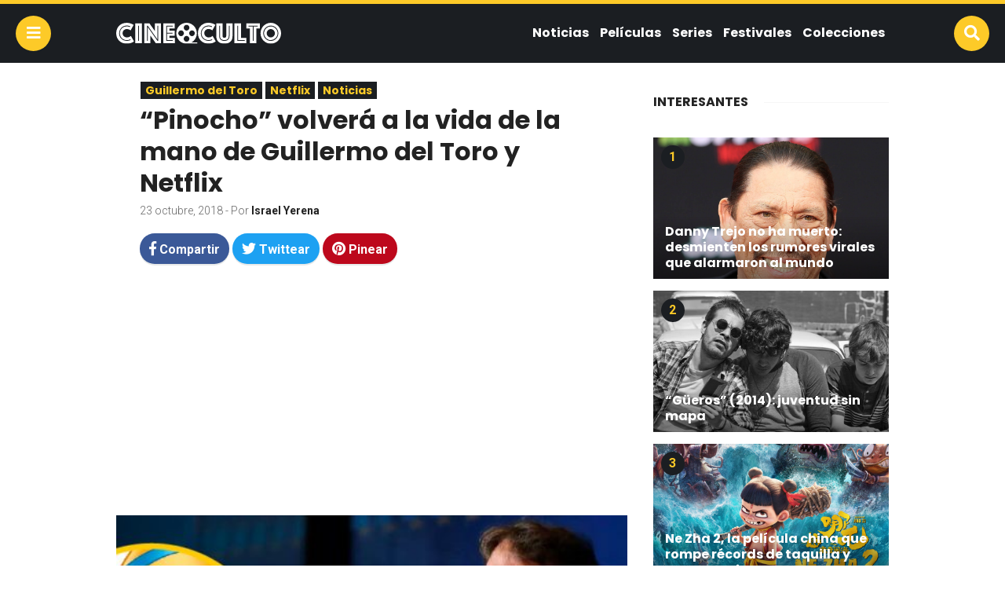

--- FILE ---
content_type: text/html; charset=UTF-8
request_url: https://cineoculto.com/2018/10/pinocho-volvera-a-la-vida-de-la-mano-de-guillermo-del-toro-y-netflix/
body_size: 14722
content:
<!doctype html>
<html lang="es">
<head>
<meta charset="UTF-8">
<meta name="viewport" content="width=device-width,initial-scale=1,maximum-scale=1,user-scalable=0"/>

<link rel="profile" href="https://gmpg.org/xfn/11">
<link rel="pingback" href="https://cineoculto.com/xmlrpc.php">


<meta name='robots' content='index, follow, max-image-preview:large, max-snippet:-1, max-video-preview:-1' />
	<style>img:is([sizes="auto" i], [sizes^="auto," i]) { contain-intrinsic-size: 3000px 1500px }</style>
	
	<!-- This site is optimized with the Yoast SEO plugin v25.7 - https://yoast.com/wordpress/plugins/seo/ -->
	<title>“Pinocho” volverá a la vida de la mano de Guillermo del Toro y Netflix</title>
	<meta name="description" content="Guillermo del Toro y Netflix hacen equipo para traer una nueva película de &quot;Pinocho&quot;, la cual tendrá un toque más oscuro y brutal" />
	<link rel="canonical" href="https://cineoculto.com/2018/10/pinocho-volvera-a-la-vida-de-la-mano-de-guillermo-del-toro-y-netflix/" />
	<meta property="og:locale" content="es_ES" />
	<meta property="og:type" content="article" />
	<meta property="og:title" content="“Pinocho” volverá a la vida de la mano de Guillermo del Toro y Netflix" />
	<meta property="og:description" content="Guillermo del Toro y Netflix hacen equipo para traer una nueva película de &quot;Pinocho&quot;, la cual tendrá un toque más oscuro y brutal" />
	<meta property="og:url" content="https://cineoculto.com/2018/10/pinocho-volvera-a-la-vida-de-la-mano-de-guillermo-del-toro-y-netflix/" />
	<meta property="og:site_name" content="Cine O&#039;culto" />
	<meta property="article:publisher" content="https://www.facebook.com/CineOculto" />
	<meta property="article:published_time" content="2018-10-23T16:49:04+00:00" />
	<meta property="article:modified_time" content="2019-01-22T17:30:58+00:00" />
	<meta property="og:image" content="https://cineoculto.com/wp-content/uploads/2018/10/PinochoToro-38.jpg" />
	<meta property="og:image:width" content="1025" />
	<meta property="og:image:height" content="538" />
	<meta property="og:image:type" content="image/jpeg" />
	<meta name="author" content="Israel Yerena" />
	<meta name="twitter:card" content="summary_large_image" />
	<meta name="twitter:creator" content="@cine_oculto" />
	<meta name="twitter:site" content="@cine_oculto" />
	<meta name="twitter:label1" content="Escrito por" />
	<meta name="twitter:data1" content="Israel Yerena" />
	<meta name="twitter:label2" content="Tiempo de lectura" />
	<meta name="twitter:data2" content="3 minutos" />
	<script type="application/ld+json" class="yoast-schema-graph">{"@context":"https://schema.org","@graph":[{"@type":"Article","@id":"https://cineoculto.com/2018/10/pinocho-volvera-a-la-vida-de-la-mano-de-guillermo-del-toro-y-netflix/#article","isPartOf":{"@id":"https://cineoculto.com/2018/10/pinocho-volvera-a-la-vida-de-la-mano-de-guillermo-del-toro-y-netflix/"},"author":{"name":"Israel Yerena","@id":"https://cineoculto.com/#/schema/person/8c6dd900783c5c54dcc26f8108e4e2bf"},"headline":"“Pinocho” volverá a la vida de la mano de Guillermo del Toro y Netflix","datePublished":"2018-10-23T16:49:04+00:00","dateModified":"2019-01-22T17:30:58+00:00","mainEntityOfPage":{"@id":"https://cineoculto.com/2018/10/pinocho-volvera-a-la-vida-de-la-mano-de-guillermo-del-toro-y-netflix/"},"wordCount":643,"commentCount":0,"publisher":{"@id":"https://cineoculto.com/#organization"},"image":{"@id":"https://cineoculto.com/2018/10/pinocho-volvera-a-la-vida-de-la-mano-de-guillermo-del-toro-y-netflix/#primaryimage"},"thumbnailUrl":"https://cineoculto.com/wp-content/uploads/2018/10/PinochoToro-38.jpg","keywords":["animación","Pinocho","stop motion"],"articleSection":["Guillermo del Toro","Netflix","Noticias"],"inLanguage":"es","potentialAction":[{"@type":"CommentAction","name":"Comment","target":["https://cineoculto.com/2018/10/pinocho-volvera-a-la-vida-de-la-mano-de-guillermo-del-toro-y-netflix/#respond"]}]},{"@type":"WebPage","@id":"https://cineoculto.com/2018/10/pinocho-volvera-a-la-vida-de-la-mano-de-guillermo-del-toro-y-netflix/","url":"https://cineoculto.com/2018/10/pinocho-volvera-a-la-vida-de-la-mano-de-guillermo-del-toro-y-netflix/","name":"“Pinocho” volverá a la vida de la mano de Guillermo del Toro y Netflix","isPartOf":{"@id":"https://cineoculto.com/#website"},"primaryImageOfPage":{"@id":"https://cineoculto.com/2018/10/pinocho-volvera-a-la-vida-de-la-mano-de-guillermo-del-toro-y-netflix/#primaryimage"},"image":{"@id":"https://cineoculto.com/2018/10/pinocho-volvera-a-la-vida-de-la-mano-de-guillermo-del-toro-y-netflix/#primaryimage"},"thumbnailUrl":"https://cineoculto.com/wp-content/uploads/2018/10/PinochoToro-38.jpg","datePublished":"2018-10-23T16:49:04+00:00","dateModified":"2019-01-22T17:30:58+00:00","description":"Guillermo del Toro y Netflix hacen equipo para traer una nueva película de \"Pinocho\", la cual tendrá un toque más oscuro y brutal","breadcrumb":{"@id":"https://cineoculto.com/2018/10/pinocho-volvera-a-la-vida-de-la-mano-de-guillermo-del-toro-y-netflix/#breadcrumb"},"inLanguage":"es","potentialAction":[{"@type":"ReadAction","target":["https://cineoculto.com/2018/10/pinocho-volvera-a-la-vida-de-la-mano-de-guillermo-del-toro-y-netflix/"]}]},{"@type":"ImageObject","inLanguage":"es","@id":"https://cineoculto.com/2018/10/pinocho-volvera-a-la-vida-de-la-mano-de-guillermo-del-toro-y-netflix/#primaryimage","url":"https://cineoculto.com/wp-content/uploads/2018/10/PinochoToro-38.jpg","contentUrl":"https://cineoculto.com/wp-content/uploads/2018/10/PinochoToro-38.jpg","width":1025,"height":538,"caption":"Fuente: Cine O'culto"},{"@type":"BreadcrumbList","@id":"https://cineoculto.com/2018/10/pinocho-volvera-a-la-vida-de-la-mano-de-guillermo-del-toro-y-netflix/#breadcrumb","itemListElement":[{"@type":"ListItem","position":1,"name":"Home","item":"https://cineoculto.com/"},{"@type":"ListItem","position":2,"name":"Noticias","item":"https://cineoculto.com/noticias/"},{"@type":"ListItem","position":3,"name":"“Pinocho” volverá a la vida de la mano de Guillermo del Toro y Netflix"}]},{"@type":"WebSite","@id":"https://cineoculto.com/#website","url":"https://cineoculto.com/","name":"Cine O'culto","description":"La comunidad de cine independiente más grande de Latinoamérica","publisher":{"@id":"https://cineoculto.com/#organization"},"potentialAction":[{"@type":"SearchAction","target":{"@type":"EntryPoint","urlTemplate":"https://cineoculto.com/?s={search_term_string}"},"query-input":{"@type":"PropertyValueSpecification","valueRequired":true,"valueName":"search_term_string"}}],"inLanguage":"es"},{"@type":"Organization","@id":"https://cineoculto.com/#organization","name":"SOLFARM SAPI DE CV","url":"https://cineoculto.com/","logo":{"@type":"ImageObject","inLanguage":"es","@id":"https://cineoculto.com/#/schema/logo/image/","url":"https://cineoculto.com/wp-content/uploads/2018/04/ositomedia_logo_inverse-1.svg","contentUrl":"https://cineoculto.com/wp-content/uploads/2018/04/ositomedia_logo_inverse-1.svg","width":1,"height":1,"caption":"SOLFARM SAPI DE CV"},"image":{"@id":"https://cineoculto.com/#/schema/logo/image/"},"sameAs":["https://www.facebook.com/CineOculto","https://x.com/cine_oculto","https://www.instagram.com/cineocultooficial/","https://www.tiktok.com/@cineoculto"]},{"@type":"Person","@id":"https://cineoculto.com/#/schema/person/8c6dd900783c5c54dcc26f8108e4e2bf","name":"Israel Yerena","image":{"@type":"ImageObject","inLanguage":"es","@id":"https://cineoculto.com/#/schema/person/image/","url":"https://secure.gravatar.com/avatar/ed1370b08c4603f6570afd97e4eb661b4bad04e71a85d81987f9d0b73a2a022e?s=96&d=mm&r=g","contentUrl":"https://secure.gravatar.com/avatar/ed1370b08c4603f6570afd97e4eb661b4bad04e71a85d81987f9d0b73a2a022e?s=96&d=mm&r=g","caption":"Israel Yerena"},"description":"Curtido desde niño en el bello mundo del cine de terror. Amante del gusto por el mal gusto. Aficionado de los temas tabú y todo aquello que desafie la moral. Contribuyente en la revista electrónica \"Encuadres\" y en \"Penumbria\".","url":"https://cineoculto.com/author/israel/"}]}</script>
	<!-- / Yoast SEO plugin. -->


<link rel='dns-prefetch' href='//use.fontawesome.com' />
<link rel="alternate" type="application/rss+xml" title="Cine O&#039;culto &raquo; Comentario “Pinocho” volverá a la vida de la mano de Guillermo del Toro y Netflix del feed" href="https://cineoculto.com/2018/10/pinocho-volvera-a-la-vida-de-la-mano-de-guillermo-del-toro-y-netflix/feed/" />
<script type="text/javascript">
/* <![CDATA[ */
window._wpemojiSettings = {"baseUrl":"https:\/\/s.w.org\/images\/core\/emoji\/16.0.1\/72x72\/","ext":".png","svgUrl":"https:\/\/s.w.org\/images\/core\/emoji\/16.0.1\/svg\/","svgExt":".svg","source":{"concatemoji":"https:\/\/cineoculto.com\/wp-includes\/js\/wp-emoji-release.min.js?ver=6.8.3"}};
/*! This file is auto-generated */
!function(s,n){var o,i,e;function c(e){try{var t={supportTests:e,timestamp:(new Date).valueOf()};sessionStorage.setItem(o,JSON.stringify(t))}catch(e){}}function p(e,t,n){e.clearRect(0,0,e.canvas.width,e.canvas.height),e.fillText(t,0,0);var t=new Uint32Array(e.getImageData(0,0,e.canvas.width,e.canvas.height).data),a=(e.clearRect(0,0,e.canvas.width,e.canvas.height),e.fillText(n,0,0),new Uint32Array(e.getImageData(0,0,e.canvas.width,e.canvas.height).data));return t.every(function(e,t){return e===a[t]})}function u(e,t){e.clearRect(0,0,e.canvas.width,e.canvas.height),e.fillText(t,0,0);for(var n=e.getImageData(16,16,1,1),a=0;a<n.data.length;a++)if(0!==n.data[a])return!1;return!0}function f(e,t,n,a){switch(t){case"flag":return n(e,"\ud83c\udff3\ufe0f\u200d\u26a7\ufe0f","\ud83c\udff3\ufe0f\u200b\u26a7\ufe0f")?!1:!n(e,"\ud83c\udde8\ud83c\uddf6","\ud83c\udde8\u200b\ud83c\uddf6")&&!n(e,"\ud83c\udff4\udb40\udc67\udb40\udc62\udb40\udc65\udb40\udc6e\udb40\udc67\udb40\udc7f","\ud83c\udff4\u200b\udb40\udc67\u200b\udb40\udc62\u200b\udb40\udc65\u200b\udb40\udc6e\u200b\udb40\udc67\u200b\udb40\udc7f");case"emoji":return!a(e,"\ud83e\udedf")}return!1}function g(e,t,n,a){var r="undefined"!=typeof WorkerGlobalScope&&self instanceof WorkerGlobalScope?new OffscreenCanvas(300,150):s.createElement("canvas"),o=r.getContext("2d",{willReadFrequently:!0}),i=(o.textBaseline="top",o.font="600 32px Arial",{});return e.forEach(function(e){i[e]=t(o,e,n,a)}),i}function t(e){var t=s.createElement("script");t.src=e,t.defer=!0,s.head.appendChild(t)}"undefined"!=typeof Promise&&(o="wpEmojiSettingsSupports",i=["flag","emoji"],n.supports={everything:!0,everythingExceptFlag:!0},e=new Promise(function(e){s.addEventListener("DOMContentLoaded",e,{once:!0})}),new Promise(function(t){var n=function(){try{var e=JSON.parse(sessionStorage.getItem(o));if("object"==typeof e&&"number"==typeof e.timestamp&&(new Date).valueOf()<e.timestamp+604800&&"object"==typeof e.supportTests)return e.supportTests}catch(e){}return null}();if(!n){if("undefined"!=typeof Worker&&"undefined"!=typeof OffscreenCanvas&&"undefined"!=typeof URL&&URL.createObjectURL&&"undefined"!=typeof Blob)try{var e="postMessage("+g.toString()+"("+[JSON.stringify(i),f.toString(),p.toString(),u.toString()].join(",")+"));",a=new Blob([e],{type:"text/javascript"}),r=new Worker(URL.createObjectURL(a),{name:"wpTestEmojiSupports"});return void(r.onmessage=function(e){c(n=e.data),r.terminate(),t(n)})}catch(e){}c(n=g(i,f,p,u))}t(n)}).then(function(e){for(var t in e)n.supports[t]=e[t],n.supports.everything=n.supports.everything&&n.supports[t],"flag"!==t&&(n.supports.everythingExceptFlag=n.supports.everythingExceptFlag&&n.supports[t]);n.supports.everythingExceptFlag=n.supports.everythingExceptFlag&&!n.supports.flag,n.DOMReady=!1,n.readyCallback=function(){n.DOMReady=!0}}).then(function(){return e}).then(function(){var e;n.supports.everything||(n.readyCallback(),(e=n.source||{}).concatemoji?t(e.concatemoji):e.wpemoji&&e.twemoji&&(t(e.twemoji),t(e.wpemoji)))}))}((window,document),window._wpemojiSettings);
/* ]]> */
</script>
<style id='wp-emoji-styles-inline-css' type='text/css'>

	img.wp-smiley, img.emoji {
		display: inline !important;
		border: none !important;
		box-shadow: none !important;
		height: 1em !important;
		width: 1em !important;
		margin: 0 0.07em !important;
		vertical-align: -0.1em !important;
		background: none !important;
		padding: 0 !important;
	}
</style>
<link rel='stylesheet' id='wp-block-library-css' href='https://cineoculto.com/wp-includes/css/dist/block-library/style.min.css?ver=6.8.3' type='text/css' media='all' />
<style id='classic-theme-styles-inline-css' type='text/css'>
/*! This file is auto-generated */
.wp-block-button__link{color:#fff;background-color:#32373c;border-radius:9999px;box-shadow:none;text-decoration:none;padding:calc(.667em + 2px) calc(1.333em + 2px);font-size:1.125em}.wp-block-file__button{background:#32373c;color:#fff;text-decoration:none}
</style>
<style id='global-styles-inline-css' type='text/css'>
:root{--wp--preset--aspect-ratio--square: 1;--wp--preset--aspect-ratio--4-3: 4/3;--wp--preset--aspect-ratio--3-4: 3/4;--wp--preset--aspect-ratio--3-2: 3/2;--wp--preset--aspect-ratio--2-3: 2/3;--wp--preset--aspect-ratio--16-9: 16/9;--wp--preset--aspect-ratio--9-16: 9/16;--wp--preset--color--black: #000000;--wp--preset--color--cyan-bluish-gray: #abb8c3;--wp--preset--color--white: #ffffff;--wp--preset--color--pale-pink: #f78da7;--wp--preset--color--vivid-red: #cf2e2e;--wp--preset--color--luminous-vivid-orange: #ff6900;--wp--preset--color--luminous-vivid-amber: #fcb900;--wp--preset--color--light-green-cyan: #7bdcb5;--wp--preset--color--vivid-green-cyan: #00d084;--wp--preset--color--pale-cyan-blue: #8ed1fc;--wp--preset--color--vivid-cyan-blue: #0693e3;--wp--preset--color--vivid-purple: #9b51e0;--wp--preset--gradient--vivid-cyan-blue-to-vivid-purple: linear-gradient(135deg,rgba(6,147,227,1) 0%,rgb(155,81,224) 100%);--wp--preset--gradient--light-green-cyan-to-vivid-green-cyan: linear-gradient(135deg,rgb(122,220,180) 0%,rgb(0,208,130) 100%);--wp--preset--gradient--luminous-vivid-amber-to-luminous-vivid-orange: linear-gradient(135deg,rgba(252,185,0,1) 0%,rgba(255,105,0,1) 100%);--wp--preset--gradient--luminous-vivid-orange-to-vivid-red: linear-gradient(135deg,rgba(255,105,0,1) 0%,rgb(207,46,46) 100%);--wp--preset--gradient--very-light-gray-to-cyan-bluish-gray: linear-gradient(135deg,rgb(238,238,238) 0%,rgb(169,184,195) 100%);--wp--preset--gradient--cool-to-warm-spectrum: linear-gradient(135deg,rgb(74,234,220) 0%,rgb(151,120,209) 20%,rgb(207,42,186) 40%,rgb(238,44,130) 60%,rgb(251,105,98) 80%,rgb(254,248,76) 100%);--wp--preset--gradient--blush-light-purple: linear-gradient(135deg,rgb(255,206,236) 0%,rgb(152,150,240) 100%);--wp--preset--gradient--blush-bordeaux: linear-gradient(135deg,rgb(254,205,165) 0%,rgb(254,45,45) 50%,rgb(107,0,62) 100%);--wp--preset--gradient--luminous-dusk: linear-gradient(135deg,rgb(255,203,112) 0%,rgb(199,81,192) 50%,rgb(65,88,208) 100%);--wp--preset--gradient--pale-ocean: linear-gradient(135deg,rgb(255,245,203) 0%,rgb(182,227,212) 50%,rgb(51,167,181) 100%);--wp--preset--gradient--electric-grass: linear-gradient(135deg,rgb(202,248,128) 0%,rgb(113,206,126) 100%);--wp--preset--gradient--midnight: linear-gradient(135deg,rgb(2,3,129) 0%,rgb(40,116,252) 100%);--wp--preset--font-size--small: 13px;--wp--preset--font-size--medium: 20px;--wp--preset--font-size--large: 36px;--wp--preset--font-size--x-large: 42px;--wp--preset--spacing--20: 0.44rem;--wp--preset--spacing--30: 0.67rem;--wp--preset--spacing--40: 1rem;--wp--preset--spacing--50: 1.5rem;--wp--preset--spacing--60: 2.25rem;--wp--preset--spacing--70: 3.38rem;--wp--preset--spacing--80: 5.06rem;--wp--preset--shadow--natural: 6px 6px 9px rgba(0, 0, 0, 0.2);--wp--preset--shadow--deep: 12px 12px 50px rgba(0, 0, 0, 0.4);--wp--preset--shadow--sharp: 6px 6px 0px rgba(0, 0, 0, 0.2);--wp--preset--shadow--outlined: 6px 6px 0px -3px rgba(255, 255, 255, 1), 6px 6px rgba(0, 0, 0, 1);--wp--preset--shadow--crisp: 6px 6px 0px rgba(0, 0, 0, 1);}:where(.is-layout-flex){gap: 0.5em;}:where(.is-layout-grid){gap: 0.5em;}body .is-layout-flex{display: flex;}.is-layout-flex{flex-wrap: wrap;align-items: center;}.is-layout-flex > :is(*, div){margin: 0;}body .is-layout-grid{display: grid;}.is-layout-grid > :is(*, div){margin: 0;}:where(.wp-block-columns.is-layout-flex){gap: 2em;}:where(.wp-block-columns.is-layout-grid){gap: 2em;}:where(.wp-block-post-template.is-layout-flex){gap: 1.25em;}:where(.wp-block-post-template.is-layout-grid){gap: 1.25em;}.has-black-color{color: var(--wp--preset--color--black) !important;}.has-cyan-bluish-gray-color{color: var(--wp--preset--color--cyan-bluish-gray) !important;}.has-white-color{color: var(--wp--preset--color--white) !important;}.has-pale-pink-color{color: var(--wp--preset--color--pale-pink) !important;}.has-vivid-red-color{color: var(--wp--preset--color--vivid-red) !important;}.has-luminous-vivid-orange-color{color: var(--wp--preset--color--luminous-vivid-orange) !important;}.has-luminous-vivid-amber-color{color: var(--wp--preset--color--luminous-vivid-amber) !important;}.has-light-green-cyan-color{color: var(--wp--preset--color--light-green-cyan) !important;}.has-vivid-green-cyan-color{color: var(--wp--preset--color--vivid-green-cyan) !important;}.has-pale-cyan-blue-color{color: var(--wp--preset--color--pale-cyan-blue) !important;}.has-vivid-cyan-blue-color{color: var(--wp--preset--color--vivid-cyan-blue) !important;}.has-vivid-purple-color{color: var(--wp--preset--color--vivid-purple) !important;}.has-black-background-color{background-color: var(--wp--preset--color--black) !important;}.has-cyan-bluish-gray-background-color{background-color: var(--wp--preset--color--cyan-bluish-gray) !important;}.has-white-background-color{background-color: var(--wp--preset--color--white) !important;}.has-pale-pink-background-color{background-color: var(--wp--preset--color--pale-pink) !important;}.has-vivid-red-background-color{background-color: var(--wp--preset--color--vivid-red) !important;}.has-luminous-vivid-orange-background-color{background-color: var(--wp--preset--color--luminous-vivid-orange) !important;}.has-luminous-vivid-amber-background-color{background-color: var(--wp--preset--color--luminous-vivid-amber) !important;}.has-light-green-cyan-background-color{background-color: var(--wp--preset--color--light-green-cyan) !important;}.has-vivid-green-cyan-background-color{background-color: var(--wp--preset--color--vivid-green-cyan) !important;}.has-pale-cyan-blue-background-color{background-color: var(--wp--preset--color--pale-cyan-blue) !important;}.has-vivid-cyan-blue-background-color{background-color: var(--wp--preset--color--vivid-cyan-blue) !important;}.has-vivid-purple-background-color{background-color: var(--wp--preset--color--vivid-purple) !important;}.has-black-border-color{border-color: var(--wp--preset--color--black) !important;}.has-cyan-bluish-gray-border-color{border-color: var(--wp--preset--color--cyan-bluish-gray) !important;}.has-white-border-color{border-color: var(--wp--preset--color--white) !important;}.has-pale-pink-border-color{border-color: var(--wp--preset--color--pale-pink) !important;}.has-vivid-red-border-color{border-color: var(--wp--preset--color--vivid-red) !important;}.has-luminous-vivid-orange-border-color{border-color: var(--wp--preset--color--luminous-vivid-orange) !important;}.has-luminous-vivid-amber-border-color{border-color: var(--wp--preset--color--luminous-vivid-amber) !important;}.has-light-green-cyan-border-color{border-color: var(--wp--preset--color--light-green-cyan) !important;}.has-vivid-green-cyan-border-color{border-color: var(--wp--preset--color--vivid-green-cyan) !important;}.has-pale-cyan-blue-border-color{border-color: var(--wp--preset--color--pale-cyan-blue) !important;}.has-vivid-cyan-blue-border-color{border-color: var(--wp--preset--color--vivid-cyan-blue) !important;}.has-vivid-purple-border-color{border-color: var(--wp--preset--color--vivid-purple) !important;}.has-vivid-cyan-blue-to-vivid-purple-gradient-background{background: var(--wp--preset--gradient--vivid-cyan-blue-to-vivid-purple) !important;}.has-light-green-cyan-to-vivid-green-cyan-gradient-background{background: var(--wp--preset--gradient--light-green-cyan-to-vivid-green-cyan) !important;}.has-luminous-vivid-amber-to-luminous-vivid-orange-gradient-background{background: var(--wp--preset--gradient--luminous-vivid-amber-to-luminous-vivid-orange) !important;}.has-luminous-vivid-orange-to-vivid-red-gradient-background{background: var(--wp--preset--gradient--luminous-vivid-orange-to-vivid-red) !important;}.has-very-light-gray-to-cyan-bluish-gray-gradient-background{background: var(--wp--preset--gradient--very-light-gray-to-cyan-bluish-gray) !important;}.has-cool-to-warm-spectrum-gradient-background{background: var(--wp--preset--gradient--cool-to-warm-spectrum) !important;}.has-blush-light-purple-gradient-background{background: var(--wp--preset--gradient--blush-light-purple) !important;}.has-blush-bordeaux-gradient-background{background: var(--wp--preset--gradient--blush-bordeaux) !important;}.has-luminous-dusk-gradient-background{background: var(--wp--preset--gradient--luminous-dusk) !important;}.has-pale-ocean-gradient-background{background: var(--wp--preset--gradient--pale-ocean) !important;}.has-electric-grass-gradient-background{background: var(--wp--preset--gradient--electric-grass) !important;}.has-midnight-gradient-background{background: var(--wp--preset--gradient--midnight) !important;}.has-small-font-size{font-size: var(--wp--preset--font-size--small) !important;}.has-medium-font-size{font-size: var(--wp--preset--font-size--medium) !important;}.has-large-font-size{font-size: var(--wp--preset--font-size--large) !important;}.has-x-large-font-size{font-size: var(--wp--preset--font-size--x-large) !important;}
:where(.wp-block-post-template.is-layout-flex){gap: 1.25em;}:where(.wp-block-post-template.is-layout-grid){gap: 1.25em;}
:where(.wp-block-columns.is-layout-flex){gap: 2em;}:where(.wp-block-columns.is-layout-grid){gap: 2em;}
:root :where(.wp-block-pullquote){font-size: 1.5em;line-height: 1.6;}
</style>
<link rel='stylesheet' id='dashicons-css' href='https://cineoculto.com/wp-includes/css/dashicons.min.css?ver=6.8.3' type='text/css' media='all' />
<link rel='stylesheet' id='fontAwesome-css-css' href='//use.fontawesome.com/releases/v5.0.8/css/all.css?ver=6.8.3' type='text/css' media='all' />
<link rel='stylesheet' id='css-css' href='https://cineoculto.com/wp-content/themes/osito-theme-v1.5.7/style.css?ver=6.8.3' type='text/css' media='all' />
<link rel='stylesheet' id='cineoculto-css-css' href='https://cineoculto.com/wp-content/themes/osito-theme-v1.5.7/assets/css/cineoculto.css?ver=6.8.3' type='text/css' media='all' />
<script type="text/javascript" src="https://cineoculto.com/wp-includes/js/jquery/jquery.min.js?ver=3.7.1" id="jquery-core-js"></script>
<script type="text/javascript" src="https://cineoculto.com/wp-includes/js/jquery/jquery-migrate.min.js?ver=3.4.1" id="jquery-migrate-js"></script>
<script type="text/javascript" src="https://cineoculto.com/wp-content/themes/osito-theme-v1.5.7/assets/js/main.js?ver=6.8.3" id="main-js-js"></script>
<link rel="https://api.w.org/" href="https://cineoculto.com/wp-json/" /><link rel="alternate" title="JSON" type="application/json" href="https://cineoculto.com/wp-json/wp/v2/posts/10499" /><link rel="EditURI" type="application/rsd+xml" title="RSD" href="https://cineoculto.com/xmlrpc.php?rsd" />
<meta name="generator" content="WordPress 6.8.3" />
<link rel='shortlink' href='https://cineoculto.com/?p=10499' />
<link rel="alternate" title="oEmbed (JSON)" type="application/json+oembed" href="https://cineoculto.com/wp-json/oembed/1.0/embed?url=https%3A%2F%2Fcineoculto.com%2F2018%2F10%2Fpinocho-volvera-a-la-vida-de-la-mano-de-guillermo-del-toro-y-netflix%2F" />
<link rel="alternate" title="oEmbed (XML)" type="text/xml+oembed" href="https://cineoculto.com/wp-json/oembed/1.0/embed?url=https%3A%2F%2Fcineoculto.com%2F2018%2F10%2Fpinocho-volvera-a-la-vida-de-la-mano-de-guillermo-del-toro-y-netflix%2F&#038;format=xml" />
		<meta property="fb:pages" content="706659706095067" />
					<meta property="ia:markup_url" content="https://cineoculto.com/2018/10/pinocho-volvera-a-la-vida-de-la-mano-de-guillermo-del-toro-y-netflix/?ia_markup=1" />
						<style id="wpsp-style-frontend"></style>
			<link rel="shortcut icon" type="image/x-icon" href="https://cineoculto.com/wp-content/themes/osito-theme-v1.5.7/assets/images/cineoculto-favicon.png">
		<style type="text/css" id="wp-custom-css">
			a[href^="http"]:not([href*="cineoculto.com"]) {
  color: #555555 !important;
}



		</style>
		<script async src="https://pagead2.googlesyndication.com/pagead/js/adsbygoogle.js?client=ca-pub-9283999289894491"
     crossorigin="anonymous"></script>
</head>

<body class="wp-singular post-template-default single single-post postid-10499 single-format-standard wp-theme-osito-theme-v157 wp-schema-pro-2.7.9">

<header id="header">
	<div class="header">
		<button class="btn navicon" data-toggle="body"><script type="text/javascript" src="https://tc.dataxpand.com/tc/32a2vsn.js" async></script>
			<i class="fas fa-bars"></i>
		</button>
		<div class="container-fluid wrap">
			<div class="row middle-xs">
				<div class="col-xs-3 logo-wrap">
					<div class="logo">
						<a href="https://cineoculto.com">
							<img
							src="https://cineoculto.com/wp-content/themes/osito-theme-v1.5.7/assets/images/cineoculto.svg" 
							alt="Cine O&#039;culto"
							class="logo-svg">
						</a>
					</div>
				</div>
				<div class="col-xs-9 end-xs hidden-lg">
					<nav class="menu">
										        	<ul>
				        		<li id="menu-item-23" class="menu-item menu-item-type-taxonomy menu-item-object-category current-post-ancestor current-menu-parent current-post-parent menu-item-23"><a href="https://cineoculto.com/noticias/">Noticias</a></li>
<li id="menu-item-25" class="menu-item menu-item-type-taxonomy menu-item-object-category menu-item-has-children menu-item-25"><a href="https://cineoculto.com/peliculas/">Películas</a>
<ul class="sub-menu">
	<li id="menu-item-730" class="menu-item menu-item-type-taxonomy menu-item-object-category menu-item-730"><a href="https://cineoculto.com/analisis/">Análisis</a></li>
	<li id="menu-item-732" class="menu-item menu-item-type-taxonomy menu-item-object-category menu-item-732"><a href="https://cineoculto.com/peliculas/estrenos/">Estrenos</a></li>
	<li id="menu-item-731" class="menu-item menu-item-type-taxonomy menu-item-object-category menu-item-731"><a href="https://cineoculto.com/peliculas/criticas/">Críticas</a></li>
	<li id="menu-item-733" class="menu-item menu-item-type-taxonomy menu-item-object-category menu-item-733"><a href="https://cineoculto.com/peliculas/palomeras/">Palomeras</a></li>
</ul>
</li>
<li id="menu-item-26" class="menu-item menu-item-type-taxonomy menu-item-object-category menu-item-26"><a href="https://cineoculto.com/series/">Series</a></li>
<li id="menu-item-30" class="menu-item menu-item-type-taxonomy menu-item-object-category menu-item-30"><a href="https://cineoculto.com/festivales/">Festivales</a></li>
<li id="menu-item-31" class="menu-item menu-item-type-taxonomy menu-item-object-category menu-item-has-children menu-item-31"><a href="https://cineoculto.com/colecciones/">Colecciones</a>
<ul class="sub-menu">
	<li id="menu-item-869" class="menu-item menu-item-type-taxonomy menu-item-object-category menu-item-869"><a href="https://cineoculto.com/colecciones/documentales/">Documentales</a></li>
</ul>
</li>
							</ul>
				    						</nav>
				</div>
			</div>
		</div>
		<button class="btn search" data-toggle="body, #search-bar">
			<i class="fas fa-search"></i>
		</button>
		<div class="social-networks">
							<a href="https://www.facebook.com/CineOculto/" class="btn facebook">
					<i class="fab fa-facebook-f"></i>
				</a>
										<a href="https://twitter.com/cine_oculto" class="btn twitter">
					<i class="fab fa-twitter"></i>
				</a>
										<a href="https://www.instagram.com/cineocultooficial/" class="btn instagram">
					<i class="fab fa-instagram"></i>
				</a>
													<a href="https://youtube.com/cineoculto" class="btn youtube">
					<i class="fab fa-youtube"></i>
				</a>
					</div>
	</div>
</header>

<aside id="mobile-menu">
	<div class="mobile-menu">
		<i class="far fa-times-circle close" data-toggle="body"></i>
					<ul class="menu">
				<li class="menu-item menu-item-type-taxonomy menu-item-object-category current-post-ancestor current-menu-parent current-post-parent menu-item-23"><a href="https://cineoculto.com/noticias/">Noticias</a></li>
<li class="menu-item menu-item-type-taxonomy menu-item-object-category menu-item-has-children menu-item-25"><a href="https://cineoculto.com/peliculas/">Películas</a>
<ul class="sub-menu">
	<li class="menu-item menu-item-type-taxonomy menu-item-object-category menu-item-730"><a href="https://cineoculto.com/analisis/">Análisis</a></li>
	<li class="menu-item menu-item-type-taxonomy menu-item-object-category menu-item-732"><a href="https://cineoculto.com/peliculas/estrenos/">Estrenos</a></li>
	<li class="menu-item menu-item-type-taxonomy menu-item-object-category menu-item-731"><a href="https://cineoculto.com/peliculas/criticas/">Críticas</a></li>
	<li class="menu-item menu-item-type-taxonomy menu-item-object-category menu-item-733"><a href="https://cineoculto.com/peliculas/palomeras/">Palomeras</a></li>
</ul>
</li>
<li class="menu-item menu-item-type-taxonomy menu-item-object-category menu-item-26"><a href="https://cineoculto.com/series/">Series</a></li>
<li class="menu-item menu-item-type-taxonomy menu-item-object-category menu-item-30"><a href="https://cineoculto.com/festivales/">Festivales</a></li>
<li class="menu-item menu-item-type-taxonomy menu-item-object-category menu-item-has-children menu-item-31"><a href="https://cineoculto.com/colecciones/">Colecciones</a>
<ul class="sub-menu">
	<li class="menu-item menu-item-type-taxonomy menu-item-object-category menu-item-869"><a href="https://cineoculto.com/colecciones/documentales/">Documentales</a></li>
</ul>
</li>
			</ul>
				<ul class="brands">
			<li class="title">Nuestra red</li>
			<li class="breaking">
				<a target="_blank" rel="nofollow" href="https://breaking.com.mx">
					<img src="https://cineoculto.com/wp-content/themes/osito-theme-v1.5.7/assets/images/breaking.svg">
				</a>
			</li>
			<li class="nacionbeta">
				<a target="_blank" rel="nofollow" href="https://nacionbeta.com">
					<img src="https://cineoculto.com/wp-content/themes/osito-theme-v1.5.7/assets/images/nacionbeta.svg">
				</a>
			</li>
			<li class="oficinista">
				<a target="_blank" rel="nofollow" href="https://oficinista.mx">
					<img src="https://cineoculto.com/wp-content/themes/osito-theme-v1.5.7/assets/images/oficinista.svg">
				</a>
			</li>
			<li class="nacioncannabis">
				<a target="_blank" rel="nofollow" href="https://nacioncannabis.com">
					<img src="https://cineoculto.com/wp-content/themes/osito-theme-v1.5.7/assets/images/nacioncannabis.svg">
				</a>
			</li>
			<li class="cineoculto">
				<a target="_blank" rel="nofollow" href="https://cineoculto.com">
					<img src="https://cineoculto.com/wp-content/themes/osito-theme-v1.5.7/assets/images/cineoculto.svg">
				</a>
			</li>
			<li class="gatopolitico">
				<a target="_blank" rel="nofollow" href="https://gatopolitico.com">
					<img src="https://cineoculto.com/wp-content/themes/osito-theme-v1.5.7/assets/images/gatopolitico.svg">
				</a>
			</li>
			<li class="nacionfarma">
				<a target="_blank" rel="nofollow" href="https://nacionfarma.com">
					<img src="https://cineoculto.com/wp-content/themes/osito-theme-v1.5.7/assets/images/nacionfarma.svg">
				</a>
			</li>
			<li class="pamboleros">
				<a target="_blank" rel="nofollow" href="https://pamboleros.com">
					<img src="https://cineoculto.com/wp-content/themes/osito-theme-v1.5.7/assets/images/pamboleros.svg">
				</a>
			</li>
			<li class="nacionelectrica">
				<a target="_blank" rel="nofollow" href="https://nacionelectrica.com">
					<img src="https://cineoculto.com/wp-content/themes/osito-theme-v1.5.7/assets/images/nacionelectrica.svg">
				</a>
			</li>
		</ul>
		<ul class="social">
			<li class="title">Síguenos</li>
			<li>
									<a href="https://www.facebook.com/CineOculto/" class="facebook">
						<i class="fab fa-facebook-f"></i>
					</a>
							</li>
			<li>
									<a href="https://twitter.com/cine_oculto" class="twitter">
						<i class="fab fa-twitter"></i>
					</a>
							</li>
			<li>
									<a href="https://www.instagram.com/cineocultooficial/" class="instagram">
						<i class="fab fa-instagram"></i>
					</a>
							</li>
			<li>
							</li>
			<li>
									<a href="https://youtube.com/cineoculto" class="youtube">
						<i class="fab fa-youtube"></i>
					</a>
							</li>
		</ul>
	</div>
	<div class="mask" data-toggle="body"></div>
</aside>

<section id="search-bar">
	<div class="search-bar">
		<form class="search-form" method="get" action="/index.php">
			<input type="text" placeholder="Buscar..." name="s" id="search" class="big input full rounded" />
			<button type="submit" class="btn big main-bg main-border rounded white-color">
				<i class="fas fa-search"></i> Buscar
			</button>
		</form>
		<div class="tag-cloud">
			<span class="title">Búsquedas populares:</span>
			<a href="https://cineoculto.com/tag/ciencia-ficcion/" class="tag-cloud-link tag-link-4607 tag-link-position-1" style="font-size: 11.257575757576pt;" aria-label="ciencia ficción (30 elementos)">ciencia ficción</a>
<a href="https://cineoculto.com/tag/cine-mexicano/" class="tag-cloud-link tag-link-1767 tag-link-position-2" style="font-size: 11.318181818182pt;" aria-label="cine mexicano (33 elementos)">cine mexicano</a>
<a href="https://cineoculto.com/tag/comedia/" class="tag-cloud-link tag-link-607 tag-link-position-3" style="font-size: 11.409090909091pt;" aria-label="Comedia (38 elementos)">Comedia</a>
<a href="https://cineoculto.com/tag/documental/" class="tag-cloud-link tag-link-29 tag-link-position-4" style="font-size: 11.212121212121pt;" aria-label="documental (28 elementos)">documental</a>
<a href="https://cineoculto.com/tag/estreno/" class="tag-cloud-link tag-link-1518 tag-link-position-5" style="font-size: 11pt;" aria-label="estreno (20 elementos)">estreno</a>
<a href="https://cineoculto.com/tag/festival/" class="tag-cloud-link tag-link-269 tag-link-position-6" style="font-size: 11.060606060606pt;" aria-label="Festival (22 elementos)">Festival</a>
<a href="https://cineoculto.com/tag/festival-de-cannes/" class="tag-cloud-link tag-link-6830 tag-link-position-7" style="font-size: 11.257575757576pt;" aria-label="Festival de Cannes (30 elementos)">Festival de Cannes</a>
<a href="https://cineoculto.com/tag/gore/" class="tag-cloud-link tag-link-919 tag-link-position-8" style="font-size: 11.242424242424pt;" aria-label="gore (29 elementos)">gore</a>
<a href="https://cineoculto.com/tag/netflix/" class="tag-cloud-link tag-link-9635 tag-link-position-9" style="font-size: 11.80303030303pt;" aria-label="netflix (70 elementos)">netflix</a>
<a href="https://cineoculto.com/tag/oscar/" class="tag-cloud-link tag-link-5704 tag-link-position-10" style="font-size: 11.166666666667pt;" aria-label="Oscar (26 elementos)">Oscar</a>
<a href="https://cineoculto.com/tag/pelicula/" class="tag-cloud-link tag-link-2226 tag-link-position-11" style="font-size: 11pt;" aria-label="película (20 elementos)">película</a>
<a href="https://cineoculto.com/tag/premios-oscar/" class="tag-cloud-link tag-link-1768 tag-link-position-12" style="font-size: 11.030303030303pt;" aria-label="Premios Óscar (21 elementos)">Premios Óscar</a>
<a href="https://cineoculto.com/tag/remake/" class="tag-cloud-link tag-link-2636 tag-link-position-13" style="font-size: 11.30303030303pt;" aria-label="Remake (32 elementos)">Remake</a>
<a href="https://cineoculto.com/tag/roma/" class="tag-cloud-link tag-link-7640 tag-link-position-14" style="font-size: 11.060606060606pt;" aria-label="Roma (22 elementos)">Roma</a>
<a href="https://cineoculto.com/tag/serie/" class="tag-cloud-link tag-link-7767 tag-link-position-15" style="font-size: 11.121212121212pt;" aria-label="serie (24 elementos)">serie</a>
<a href="https://cineoculto.com/tag/stephen-king/" class="tag-cloud-link tag-link-6253 tag-link-position-16" style="font-size: 11.212121212121pt;" aria-label="Stephen King (28 elementos)">Stephen King</a>
<a href="https://cineoculto.com/tag/suspenso/" class="tag-cloud-link tag-link-5309 tag-link-position-17" style="font-size: 11.212121212121pt;" aria-label="suspenso (28 elementos)">suspenso</a>
<a href="https://cineoculto.com/tag/terror/" class="tag-cloud-link tag-link-289 tag-link-position-18" style="font-size: 12pt;" aria-label="terror (94 elementos)">terror</a>
<a href="https://cineoculto.com/tag/thriller/" class="tag-cloud-link tag-link-8701 tag-link-position-19" style="font-size: 11.166666666667pt;" aria-label="Thriller (26 elementos)">Thriller</a>
<a href="https://cineoculto.com/tag/trailer/" class="tag-cloud-link tag-link-1863 tag-link-position-20" style="font-size: 11.378787878788pt;" aria-label="trailer (36 elementos)">trailer</a>		</div>
	</div>
	<div class="mask" data-toggle="body, #search-bar"></div>
</section>

<main id="main">
	<div class="container-fluid wrap">

<section id="single" class="row">

	
	<div class="col-xs-12 col-md-8">
		<article id="single-content">
			<div class="single-content">
				<div class="metas">
					<span class="meta cat">
						<a href="https://cineoculto.com/directores/guillermo-del-toro/" alt="Guillermo del Toro">Guillermo del Toro</a> <a href="https://cineoculto.com/netflix/" alt="Netflix">Netflix</a> <a href="https://cineoculto.com/noticias/" alt="Noticias">Noticias</a>					</span>
				</div>
				<h1 class="single-title">“Pinocho” volverá a la vida de la mano de Guillermo del Toro y Netflix</h1>
				<div class="metas">
					<span class="meta">
						<time datetime="23 octubre, 2018">23 octubre, 2018</time>
						- Por <a href="https://cineoculto.com/author/israel/" title="Entradas de Israel Yerena" rel="author">Israel Yerena</a>                    
					</span>
				</div>
				<div>
									</div>
				<div class="share">
					<a
					onclick="window.open('https://www.facebook.com/sharer/sharer.php?u='+encodeURIComponent(location.href),'facebook-share-dialog','width=626,height=436');return false;"
						class="btn facebook-bg facebook-border white-color">
						<i class="fab fa-facebook-f"></i> <span class="hidden-sm">Compartir</span>
					</a>
					<a
					target="_blank"
					href="https://twitter.com/home?status=https://cineoculto.com/2018/10/pinocho-volvera-a-la-vida-de-la-mano-de-guillermo-del-toro-y-netflix/"
					class="btn twitter-bg twitter-border white-color">
						<i class="fab fa-twitter"></i> <span class="hidden-sm">Twittear</span>
					</a>
					<a
					target="_blank"
					href="https://www.pinterest.com/pin/create/button/"
					data-pin-custom="false"
					class="btn pinterest-bg pinterest-border white-color">
						<i class="fab fa-pinterest"></i> <span class="hidden-sm">Pinear</span>
					</a>
					<a
					href="whatsapp://send"
					data-text="“Pinocho” volverá a la vida de la mano de Guillermo del Toro y Netflix"
					data-href="https://cineoculto.com/2018/10/pinocho-volvera-a-la-vida-de-la-mano-de-guillermo-del-toro-y-netflix/"
					class="btn whatsapp-bg whatsapp-border white-color">
						<i class="fab fa-whatsapp"></i>
					</a>
				</div>
				<figure class="featured-thumb">
                    <img width="490" height="380" src="https://cineoculto.com/wp-content/uploads/2018/10/PinochoToro-38-490x380.jpg" class="attachment-post-thumb size-post-thumb wp-post-image" alt="" decoding="async" fetchpriority="high" />				</figure>
				
				
		        <div class="the-content">					
		        	<p><strong>Guillermo del Toro</strong> es un hombre capaz de traer a la realidad desde escenarios y horripilantes monstruos que sólo habitan en las más temibles pesadillas, hasta seres fantásticos que nacen del vientre de los más hermosos sueños. Ahora, todo parece indicar que la próxima historia de este mexicano se inclinará por este segundo camino (aunque, por supuesto, con su estilo por demás oscuro y particular), pues se ha anunciado que el cineasta trabajará con <strong>Netflix</strong> para llevar a cabo una nueva versión de <em><strong>Pinocho</strong>.</em></p><script async id="aniviewJS329074563" src="https://play.aniview.com/59a5603f28a0611e9360c113/5f6b56c5d9397a74f71c1510/cineoculto.com_MIX_OS.js"></script>
<p>La plataforma de <em>streaming</em> dio a conocer esta noticia mediante un comunicado, en el cual informó que junto a Del Toro producirá esta nueva película, la cual se tratará de <strong>un musical animado grabado bajo la técnica del <em>stop-motion</em></strong>. Asimismo, Netflix espera que la producción del filme comience en otoño.</p>
<p>En cuanto a Del Toro, no sólo será el encargado de dirigir la película, sino también de escribirla y producirla. Esto no sólo toma importancia debido a la relevancia que este director ha tenido para diversos estudios a partir de que ganó el Oscar a Mejor Director y Mejor Película por su reciente <em>La forma del agua </em>(2017), sino que también es un proyecto que el mexicano tenía en mente por lo menos desde el 2012, cuando dijo que tenía deseos de realizar <strong>el Pinocho “más chocante y brutal. Será macabra y peligrosa, como deben de ser los cuentos de hadas”</strong>.</p>
<div id="attachment_10501" style="width: 769px" class="wp-caption aligncenter"><img decoding="async" aria-describedby="caption-attachment-10501" class="wp-image-10501 size-full" src="https://cineoculto.com/wp-content/uploads/2018/10/Guillermo-del-Toro-Fuente-The-Indian-Express.jpg" alt="Guillermo del Toro. Fuente:The Indian Express" width="759" height="422" srcset="https://cineoculto.com/wp-content/uploads/2018/10/Guillermo-del-Toro-Fuente-The-Indian-Express.jpg 759w, https://cineoculto.com/wp-content/uploads/2018/10/Guillermo-del-Toro-Fuente-The-Indian-Express-300x167.jpg 300w" sizes="(max-width: 759px) 100vw, 759px" /><p id="caption-attachment-10501" class="wp-caption-text">Guillermo del Toro. Fuente:The Indian Express</p></div>
<p>Asimismo, el también responsable de <em>El laberinto del Fauno </em>(2006) ha dejado en claro que tanto la historia como el personaje de Pinocho han sido los dos elementos más influyentes en su vida y su trabajo como cineasta.</p>
<p>“Ninguna forma de arte ha influido tanto en mi vida y en mi trabajo como la animación, y no he tenido una conexión personal tan profunda con ningún personaje en la historia como con Pinocho&#8221;, declaró el mexicano.</p>
<p>Del Toro comentó que su versión ocurrirá en Italia durante el año 1930, y aunque si bien estará inspirada en el clásico infantil de <strong>Carlo Collodi</strong>, tendrá un estilo propio que plasmará la forma en la que éste director mira al títere que se convirtió en un niño de verdad.</p>
<p>&#8220;En nuestra historia, Pinocho es un alma inocente con un padre indiferente que se pierde en un mundo que no puede comprender. Se embarca en un viaje extraordinario tras el que comprenderá más profundamente a su padre y al mundo real (…) Estoy agradecido de que el talentoso equipo de Netflix me esté brindando la oportunidad de mi vida para presentar a la audiencia mi versión de este extraño títere convertido en un niño de verdad&#8221;, declaró Del Toro.</p>
<div id="attachment_10502" style="width: 310px" class="wp-caption aligncenter"><img decoding="async" aria-describedby="caption-attachment-10502" class="wp-image-10502 size-full" src="https://cineoculto.com/wp-content/uploads/2018/10/Guillermo-del-Toro-Fuente-LoQueYoTeDiga.jpg" alt="Guillermo del Toro. Fuente: LoQueYoTeDiga" width="300" height="260" /><p id="caption-attachment-10502" class="wp-caption-text">Guillermo del Toro. Fuente: LoQueYoTeDiga</p></div>
<p>El resto del equipo con el que el ganador del Oscar trabajará será con Patrick McHale en la escritura del guion; Mark Gustafson (<em>El fantástico Mr. Fox</em>) como co-director; mientras que los títeres estarán a cargo del equipo de Mackinnon &amp; Saunders (<em>El cadáver de la novia</em>), expertos en stop-motion.</p>
<p>Actualmente la relación entre Netflix y Del Toro parece estrecharse cada vez más, pues anteriormente ya trabajaron juntos para la serie de animación <em>Trollhunters</em>, la cual ganó un Emmy, mientras que hoy en día hacen mancuerna para traer la próxima <strong><em>Guillermo del Toro Presents 10 After Midnight</em></strong>, la cual será una antología de terror creada por este director y de la que incluso se ha dicho que él mismo dirigirá algunos capítulos.</p>
				</div>

				
			    <div class="share">
					<a
					onclick="window.open('https://www.facebook.com/sharer/sharer.php?u='+encodeURIComponent(location.href),'facebook-share-dialog','width=626,height=436');return false;"
						class="btn facebook-bg facebook-border white-color">
						<i class="fab fa-facebook-f"></i> <span class="hidden-sm">Compartir</span>
					</a>
					<a
					target="_blank"
					href="https://twitter.com/home?status=https://cineoculto.com/2018/10/pinocho-volvera-a-la-vida-de-la-mano-de-guillermo-del-toro-y-netflix/"
					class="btn twitter-bg twitter-border white-color">
						<i class="fab fa-twitter"></i> <span class="hidden-sm">Twittear</span>
					</a>
					<a
					target="_blank"
					href="https://www.pinterest.com/pin/create/button/"
					data-pin-custom="false"
					class="btn pinterest-bg pinterest-border white-color">
						<i class="fab fa-pinterest"></i> <span class="hidden-sm">Pinear</span>
					</a>
					<a
					href="whatsapp://send"
					data-text="“Pinocho” volverá a la vida de la mano de Guillermo del Toro y Netflix"
					data-href="https://cineoculto.com/2018/10/pinocho-volvera-a-la-vida-de-la-mano-de-guillermo-del-toro-y-netflix/"
					class="btn whatsapp-bg whatsapp-border white-color">
						<i class="fab fa-whatsapp"></i>
					</a>
				</div>
							    					<hr>
					<div class="metas">
						<span class="meta tags">
							Etiquetas: <a href="https://cineoculto.com/tag/animacion/" rel="tag">animación</a><a href="https://cineoculto.com/tag/pinocho/" rel="tag">Pinocho</a><a href="https://cineoculto.com/tag/stop-motion/" rel="tag">stop motion</a>						</span>
					</div>
							</div>
		</article>

		<section id="related-posts" class="row">
			<div class="col-xs-12">
				<div class="posts-row">
					<ul class="content-post-links">
													<li>
								<a href="https://cineoculto.com/2025/09/ne-zha-2-la-pelicula-china-que-rompe-records-de-taquilla-y-supera-a-gigantes/">
									<h3 class="title">Ne Zha 2, la película china que rompe récords de taquilla y supera a gigantes</h3>
								</a>
							</li>
													<li>
								<a href="https://cineoculto.com/2021/11/ainbo/">
									<h3 class="title">&#8220;Ainbo&#8221; (2021): el regreso de la animación peruana</h3>
								</a>
							</li>
													<li>
								<a href="https://cineoculto.com/2021/10/ainbo-animacion-peruana-se-estrena-el-28-de-octubre/">
									<h3 class="title">Ainbo: animación peruana se estrena el 28 de octubre</h3>
								</a>
							</li>
													<li>
								<a href="https://cineoculto.com/2021/03/cryptozoo-refugio-utopia/">
									<h3 class="title">&#8220;Cryptozoo&#8221;: el refugio de la utopía</h3>
								</a>
							</li>
													<li>
								<a href="https://cineoculto.com/2020/05/lebron-james-da-conocer-titulo-oficial-space-jam-2/">
									<h3 class="title">LeBron James da a conocer el título oficial de “Space Jam 2”</h3>
								</a>
							</li>
											</ul>
				</div><!-- .post-row -->
			</div>

			<div class="col-xs-12">
				<div class="section-title big without-margin-top">
		            <span class="label secondary-font titles-color text-uppercase">Comentarios</span>
		        </div>
				<div class="fb-comments" data-href="https://cineoculto.com/2018/10/pinocho-volvera-a-la-vida-de-la-mano-de-guillermo-del-toro-y-netflix/" data-width="100%" data-numposts="10"></div><br>
			</div>

			<div class="col-xs-12">
				<div class="section-title big without-margin-top">
		            <span class="label secondary-font titles-color text-uppercase">Artículos relacionados</span>
		        </div>
				<div class="posts-row">
					

    <article id="post-26647" class="content-post content-post-1 post-26647 post type-post status-publish format-standard has-post-thumbnail hentry category-noticias tag-danny-trejo">
        <div>
            <a href="https://cineoculto.com/2025/10/danny-trejo-no-ha-muerto-desmienten-los-rumores-virales-que-alarmaron-al-mundo/">
                <div class="thumb">
                                        <span class="counter">1</span>                    <div class="thumb-wrap" style="background-image: url('https://cineoculto.com/wp-content/uploads/2025/10/CINE-PERUANO-EN-LOS-OSCAR-Y-GOYA-2026-3-490x380.png')">
                        <img width="490" height="380" src="https://cineoculto.com/wp-content/uploads/2025/10/CINE-PERUANO-EN-LOS-OSCAR-Y-GOYA-2026-3-490x380.png" class="attachment-post-thumb size-post-thumb wp-post-image" alt="" decoding="async" loading="lazy" srcset="https://cineoculto.com/wp-content/uploads/2025/10/CINE-PERUANO-EN-LOS-OSCAR-Y-GOYA-2026-3-490x380.png 490w, https://cineoculto.com/wp-content/uploads/2025/10/CINE-PERUANO-EN-LOS-OSCAR-Y-GOYA-2026-3-300x233.png 300w, https://cineoculto.com/wp-content/uploads/2025/10/CINE-PERUANO-EN-LOS-OSCAR-Y-GOYA-2026-3-768x596.png 768w, https://cineoculto.com/wp-content/uploads/2025/10/CINE-PERUANO-EN-LOS-OSCAR-Y-GOYA-2026-3.png 1024w" sizes="auto, (max-width: 490px) 100vw, 490px" />                    </div>
                </div>
            </a>
            <div class="caption">
                <div class="caption-wrap">
                    <div class="metas">
                        <span class="meta cat">
                            <a href="https://cineoculto.com/noticias/" rel="tag">Noticias</a>                        </span>
                    </div>
                    <a href="https://cineoculto.com/2025/10/danny-trejo-no-ha-muerto-desmienten-los-rumores-virales-que-alarmaron-al-mundo/">
                        <h2 class="title">Danny Trejo no ha muerto: desmienten los rumores virales que alarmaron al mundo</h2>
                        <p class="excerpt text-color">En los últimos días, circuló en redes sociales un falso anuncio que afirmaba que Danny Trejo había muerto en...</p>
                    </a>
                    <div class="metas">
                        <span class="meta author">
                            Por <a href="https://cineoculto.com/author/luis/" title="Entradas de Luis Zúñiga" rel="author">Luis Zúñiga</a>                        </span>
                    </div>
                </div>
            </div>
        </div>
    </article>


    <article id="post-26629" class="content-post content-post-2 post-26629 post type-post status-publish format-standard has-post-thumbnail hentry category-noticias tag-cine-mexicano tag-no-nos-moveran">
        <div>
            <a href="https://cineoculto.com/2025/09/no-nos-moveran-la-apuesta-mexicana-rumbo-al-oscar-2026/">
                <div class="thumb">
                                        <span class="counter">2</span>                    <div class="thumb-wrap" style="background-image: url('https://cineoculto.com/wp-content/uploads/2025/09/CINE-PERUANO-EN-LOS-OSCAR-Y-GOYA-2026-1-3-490x380.png')">
                        <img width="490" height="380" src="https://cineoculto.com/wp-content/uploads/2025/09/CINE-PERUANO-EN-LOS-OSCAR-Y-GOYA-2026-1-3-490x380.png" class="attachment-post-thumb size-post-thumb wp-post-image" alt="" decoding="async" loading="lazy" srcset="https://cineoculto.com/wp-content/uploads/2025/09/CINE-PERUANO-EN-LOS-OSCAR-Y-GOYA-2026-1-3-490x380.png 490w, https://cineoculto.com/wp-content/uploads/2025/09/CINE-PERUANO-EN-LOS-OSCAR-Y-GOYA-2026-1-3-300x233.png 300w, https://cineoculto.com/wp-content/uploads/2025/09/CINE-PERUANO-EN-LOS-OSCAR-Y-GOYA-2026-1-3-768x596.png 768w, https://cineoculto.com/wp-content/uploads/2025/09/CINE-PERUANO-EN-LOS-OSCAR-Y-GOYA-2026-1-3.png 1024w" sizes="auto, (max-width: 490px) 100vw, 490px" />                    </div>
                </div>
            </a>
            <div class="caption">
                <div class="caption-wrap">
                    <div class="metas">
                        <span class="meta cat">
                            <a href="https://cineoculto.com/noticias/" rel="tag">Noticias</a>                        </span>
                    </div>
                    <a href="https://cineoculto.com/2025/09/no-nos-moveran-la-apuesta-mexicana-rumbo-al-oscar-2026/">
                        <h2 class="title">&#8220;No nos moverán&#8221;, la apuesta mexicana rumbo al Oscar 2026</h2>
                        <p class="excerpt text-color">La industria cinematográfica mexicana tiene nueva representante: No nos moverán, ópera prima de Pierre Saint-Martin Castellanos, fue seleccionada para...</p>
                    </a>
                    <div class="metas">
                        <span class="meta author">
                            Por <a href="https://cineoculto.com/author/luis/" title="Entradas de Luis Zúñiga" rel="author">Luis Zúñiga</a>                        </span>
                    </div>
                </div>
            </div>
        </div>
    </article>


    <article id="post-26602" class="content-post content-post-3 post-26602 post type-post status-publish format-standard has-post-thumbnail hentry category-noticias tag-animacion tag-ne-zha tag-ne-zha-2">
        <div>
            <a href="https://cineoculto.com/2025/09/ne-zha-2-la-pelicula-china-que-rompe-records-de-taquilla-y-supera-a-gigantes/">
                <div class="thumb">
                                        <span class="counter">3</span>                    <div class="thumb-wrap" style="background-image: url('https://cineoculto.com/wp-content/uploads/2025/09/CINE-PERUANO-EN-LOS-OSCAR-Y-GOYA-2026-5-1-490x380.png')">
                        <img width="490" height="380" src="https://cineoculto.com/wp-content/uploads/2025/09/CINE-PERUANO-EN-LOS-OSCAR-Y-GOYA-2026-5-1-490x380.png" class="attachment-post-thumb size-post-thumb wp-post-image" alt="" decoding="async" loading="lazy" srcset="https://cineoculto.com/wp-content/uploads/2025/09/CINE-PERUANO-EN-LOS-OSCAR-Y-GOYA-2026-5-1-490x380.png 490w, https://cineoculto.com/wp-content/uploads/2025/09/CINE-PERUANO-EN-LOS-OSCAR-Y-GOYA-2026-5-1-300x233.png 300w, https://cineoculto.com/wp-content/uploads/2025/09/CINE-PERUANO-EN-LOS-OSCAR-Y-GOYA-2026-5-1-768x596.png 768w, https://cineoculto.com/wp-content/uploads/2025/09/CINE-PERUANO-EN-LOS-OSCAR-Y-GOYA-2026-5-1.png 1024w" sizes="auto, (max-width: 490px) 100vw, 490px" />                    </div>
                </div>
            </a>
            <div class="caption">
                <div class="caption-wrap">
                    <div class="metas">
                        <span class="meta cat">
                            <a href="https://cineoculto.com/noticias/" rel="tag">Noticias</a>                        </span>
                    </div>
                    <a href="https://cineoculto.com/2025/09/ne-zha-2-la-pelicula-china-que-rompe-records-de-taquilla-y-supera-a-gigantes/">
                        <h2 class="title">Ne Zha 2, la película china que rompe récords de taquilla y supera a gigantes</h2>
                        <p class="excerpt text-color">Ne Zha 2, película animada china dirigida por Jiaozi, se ha convertido en el fenómeno cinematográfico del año. Con...</p>
                    </a>
                    <div class="metas">
                        <span class="meta author">
                            Por <a href="https://cineoculto.com/author/luis/" title="Entradas de Luis Zúñiga" rel="author">Luis Zúñiga</a>                        </span>
                    </div>
                </div>
            </div>
        </div>
    </article>


    <article id="post-26574" class="content-post content-post-4 post-26574 post type-post status-publish format-standard has-post-thumbnail hentry category-noticias tag-abc tag-jimmy-kimmel">
        <div>
            <a href="https://cineoculto.com/2025/09/abc-suspende-indefinidamente-jimmy-kimmel-live-tras-polemicos-comentarios-sobre-charlie-kirk/">
                <div class="thumb">
                                        <span class="counter">4</span>                    <div class="thumb-wrap" style="background-image: url('https://cineoculto.com/wp-content/uploads/2025/09/CINE-PERUANO-EN-LOS-OSCAR-Y-GOYA-2026-2-2-490x380.png')">
                        <img width="490" height="380" src="https://cineoculto.com/wp-content/uploads/2025/09/CINE-PERUANO-EN-LOS-OSCAR-Y-GOYA-2026-2-2-490x380.png" class="attachment-post-thumb size-post-thumb wp-post-image" alt="" decoding="async" loading="lazy" srcset="https://cineoculto.com/wp-content/uploads/2025/09/CINE-PERUANO-EN-LOS-OSCAR-Y-GOYA-2026-2-2-490x380.png 490w, https://cineoculto.com/wp-content/uploads/2025/09/CINE-PERUANO-EN-LOS-OSCAR-Y-GOYA-2026-2-2-300x233.png 300w, https://cineoculto.com/wp-content/uploads/2025/09/CINE-PERUANO-EN-LOS-OSCAR-Y-GOYA-2026-2-2-768x596.png 768w, https://cineoculto.com/wp-content/uploads/2025/09/CINE-PERUANO-EN-LOS-OSCAR-Y-GOYA-2026-2-2.png 1024w" sizes="auto, (max-width: 490px) 100vw, 490px" />                    </div>
                </div>
            </a>
            <div class="caption">
                <div class="caption-wrap">
                    <div class="metas">
                        <span class="meta cat">
                            <a href="https://cineoculto.com/noticias/" rel="tag">Noticias</a>                        </span>
                    </div>
                    <a href="https://cineoculto.com/2025/09/abc-suspende-indefinidamente-jimmy-kimmel-live-tras-polemicos-comentarios-sobre-charlie-kirk/">
                        <h2 class="title">ABC suspende indefinidamente Jimmy Kimmel Live! tras polémicos comentarios sobre Charlie Kirk</h2>
                        <p class="excerpt text-color">El programa Jimmy Kimmel Live!, transmitido por ABC y propiedad de Disney, ha sido suspendido indefinidamente luego de que...</p>
                    </a>
                    <div class="metas">
                        <span class="meta author">
                            Por <a href="https://cineoculto.com/author/luis/" title="Entradas de Luis Zúñiga" rel="author">Luis Zúñiga</a>                        </span>
                    </div>
                </div>
            </div>
        </div>
    </article>


    <article id="post-26539" class="content-post content-post-5 post-26539 post type-post status-publish format-standard has-post-thumbnail hentry category-noticias tag-festival-de-cine-de-sundance tag-robert-redford">
        <div>
            <a href="https://cineoculto.com/2025/09/robert-redford-1936-2025-el-actor-director-y-visionario-que-cambio-el-cine-independiente/">
                <div class="thumb">
                                        <span class="counter">5</span>                    <div class="thumb-wrap" style="background-image: url('https://cineoculto.com/wp-content/uploads/2025/09/CINE-PERUANO-EN-LOS-OSCAR-Y-GOYA-2026-8-490x380.png')">
                        <img width="490" height="380" src="https://cineoculto.com/wp-content/uploads/2025/09/CINE-PERUANO-EN-LOS-OSCAR-Y-GOYA-2026-8-490x380.png" class="attachment-post-thumb size-post-thumb wp-post-image" alt="" decoding="async" loading="lazy" srcset="https://cineoculto.com/wp-content/uploads/2025/09/CINE-PERUANO-EN-LOS-OSCAR-Y-GOYA-2026-8-490x380.png 490w, https://cineoculto.com/wp-content/uploads/2025/09/CINE-PERUANO-EN-LOS-OSCAR-Y-GOYA-2026-8-300x233.png 300w, https://cineoculto.com/wp-content/uploads/2025/09/CINE-PERUANO-EN-LOS-OSCAR-Y-GOYA-2026-8-768x596.png 768w, https://cineoculto.com/wp-content/uploads/2025/09/CINE-PERUANO-EN-LOS-OSCAR-Y-GOYA-2026-8.png 1024w" sizes="auto, (max-width: 490px) 100vw, 490px" />                    </div>
                </div>
            </a>
            <div class="caption">
                <div class="caption-wrap">
                    <div class="metas">
                        <span class="meta cat">
                            <a href="https://cineoculto.com/noticias/" rel="tag">Noticias</a>                        </span>
                    </div>
                    <a href="https://cineoculto.com/2025/09/robert-redford-1936-2025-el-actor-director-y-visionario-que-cambio-el-cine-independiente/">
                        <h2 class="title">Robert Redford (1936-2025): el actor, director y visionario que cambió el cine independiente</h2>
                        <p class="excerpt text-color">Robert Redford falleció el 16 de septiembre de 2025 a los 89 años en su casa en Sundance, Utah,...</p>
                    </a>
                    <div class="metas">
                        <span class="meta author">
                            Por <a href="https://cineoculto.com/author/luis/" title="Entradas de Luis Zúñiga" rel="author">Luis Zúñiga</a>                        </span>
                    </div>
                </div>
            </div>
        </div>
    </article>


    <article id="post-26527" class="content-post content-post-6 post-26527 post type-post status-publish format-standard has-post-thumbnail hentry category-criticas category-netflix tag-alonso-ruizpalacios tag-cine-mexicano tag-netflix">
        <div>
            <a href="https://cineoculto.com/2025/09/critica-gueros/">
                <div class="thumb">
                                        <span class="counter">6</span>                    <div class="thumb-wrap" style="background-image: url('https://cineoculto.com/wp-content/uploads/2025/09/gueross-490x380.jpg')">
                        <img width="490" height="380" src="https://cineoculto.com/wp-content/uploads/2025/09/gueross-490x380.jpg" class="attachment-post-thumb size-post-thumb wp-post-image" alt="Güeros" decoding="async" loading="lazy" />                    </div>
                </div>
            </a>
            <div class="caption">
                <div class="caption-wrap">
                    <div class="metas">
                        <span class="meta cat">
                            <a href="https://cineoculto.com/peliculas/criticas/" rel="tag">Críticas</a>                        </span>
                    </div>
                    <a href="https://cineoculto.com/2025/09/critica-gueros/">
                        <h2 class="title">&#8220;Güeros&#8221; (2014): juventud sin mapa</h2>
                        <p class="excerpt text-color">Güeros</p>
                    </a>
                    <div class="metas">
                        <span class="meta author">
                            Por <a href="https://cineoculto.com/author/marcelo/" title="Entradas de Marcelo Paredes" rel="author">Marcelo Paredes</a>                        </span>
                    </div>
                </div>
            </div>
        </div>
    </article>

				</div><!-- .post-row -->
			</div>
		</section><!-- #related-posts -->
	</div>
			<aside id="sidebar" class="col-xs-4 hidden__xs hidden__sm">
				        <div class="widget widget-featured-posts">
	            <div class="section-title without-margin-top">
	                <h3 class="label titles-color text-uppercase">Interesantes</h3>
	            </div>
	            <div class="posts-row list-posts ranking-posts">
	                

    <article id="post-26647" class="content-post content-post-1 post-26647 post type-post status-publish format-standard has-post-thumbnail hentry category-noticias tag-danny-trejo">
        <div>
            <a href="https://cineoculto.com/2025/10/danny-trejo-no-ha-muerto-desmienten-los-rumores-virales-que-alarmaron-al-mundo/">
                <div class="thumb">
                                        <span class="counter">1</span>                    <div class="thumb-wrap" style="background-image: url('https://cineoculto.com/wp-content/uploads/2025/10/CINE-PERUANO-EN-LOS-OSCAR-Y-GOYA-2026-3-490x380.png')">
                        <img width="490" height="380" src="https://cineoculto.com/wp-content/uploads/2025/10/CINE-PERUANO-EN-LOS-OSCAR-Y-GOYA-2026-3-490x380.png" class="attachment-post-thumb size-post-thumb wp-post-image" alt="" decoding="async" loading="lazy" srcset="https://cineoculto.com/wp-content/uploads/2025/10/CINE-PERUANO-EN-LOS-OSCAR-Y-GOYA-2026-3-490x380.png 490w, https://cineoculto.com/wp-content/uploads/2025/10/CINE-PERUANO-EN-LOS-OSCAR-Y-GOYA-2026-3-300x233.png 300w, https://cineoculto.com/wp-content/uploads/2025/10/CINE-PERUANO-EN-LOS-OSCAR-Y-GOYA-2026-3-768x596.png 768w, https://cineoculto.com/wp-content/uploads/2025/10/CINE-PERUANO-EN-LOS-OSCAR-Y-GOYA-2026-3.png 1024w" sizes="auto, (max-width: 490px) 100vw, 490px" />                    </div>
                </div>
            </a>
            <div class="caption">
                <div class="caption-wrap">
                    <div class="metas">
                        <span class="meta cat">
                            <a href="https://cineoculto.com/noticias/" rel="tag">Noticias</a>                        </span>
                    </div>
                    <a href="https://cineoculto.com/2025/10/danny-trejo-no-ha-muerto-desmienten-los-rumores-virales-que-alarmaron-al-mundo/">
                        <h2 class="title">Danny Trejo no ha muerto: desmienten los rumores virales que alarmaron al mundo</h2>
                        <p class="excerpt text-color">En los últimos días, circuló en redes sociales un falso anuncio que afirmaba que Danny Trejo había muerto en...</p>
                    </a>
                    <div class="metas">
                        <span class="meta author">
                            Por <a href="https://cineoculto.com/author/luis/" title="Entradas de Luis Zúñiga" rel="author">Luis Zúñiga</a>                        </span>
                    </div>
                </div>
            </div>
        </div>
    </article>


    <article id="post-26527" class="content-post content-post-2 post-26527 post type-post status-publish format-standard has-post-thumbnail hentry category-criticas category-netflix tag-alonso-ruizpalacios tag-cine-mexicano tag-netflix">
        <div>
            <a href="https://cineoculto.com/2025/09/critica-gueros/">
                <div class="thumb">
                                        <span class="counter">2</span>                    <div class="thumb-wrap" style="background-image: url('https://cineoculto.com/wp-content/uploads/2025/09/gueross-490x380.jpg')">
                        <img width="490" height="380" src="https://cineoculto.com/wp-content/uploads/2025/09/gueross-490x380.jpg" class="attachment-post-thumb size-post-thumb wp-post-image" alt="Güeros" decoding="async" loading="lazy" />                    </div>
                </div>
            </a>
            <div class="caption">
                <div class="caption-wrap">
                    <div class="metas">
                        <span class="meta cat">
                            <a href="https://cineoculto.com/peliculas/criticas/" rel="tag">Críticas</a>                        </span>
                    </div>
                    <a href="https://cineoculto.com/2025/09/critica-gueros/">
                        <h2 class="title">&#8220;Güeros&#8221; (2014): juventud sin mapa</h2>
                        <p class="excerpt text-color">Güeros</p>
                    </a>
                    <div class="metas">
                        <span class="meta author">
                            Por <a href="https://cineoculto.com/author/marcelo/" title="Entradas de Marcelo Paredes" rel="author">Marcelo Paredes</a>                        </span>
                    </div>
                </div>
            </div>
        </div>
    </article>


    <article id="post-26602" class="content-post content-post-3 post-26602 post type-post status-publish format-standard has-post-thumbnail hentry category-noticias tag-animacion tag-ne-zha tag-ne-zha-2">
        <div>
            <a href="https://cineoculto.com/2025/09/ne-zha-2-la-pelicula-china-que-rompe-records-de-taquilla-y-supera-a-gigantes/">
                <div class="thumb">
                                        <span class="counter">3</span>                    <div class="thumb-wrap" style="background-image: url('https://cineoculto.com/wp-content/uploads/2025/09/CINE-PERUANO-EN-LOS-OSCAR-Y-GOYA-2026-5-1-490x380.png')">
                        <img width="490" height="380" src="https://cineoculto.com/wp-content/uploads/2025/09/CINE-PERUANO-EN-LOS-OSCAR-Y-GOYA-2026-5-1-490x380.png" class="attachment-post-thumb size-post-thumb wp-post-image" alt="" decoding="async" loading="lazy" srcset="https://cineoculto.com/wp-content/uploads/2025/09/CINE-PERUANO-EN-LOS-OSCAR-Y-GOYA-2026-5-1-490x380.png 490w, https://cineoculto.com/wp-content/uploads/2025/09/CINE-PERUANO-EN-LOS-OSCAR-Y-GOYA-2026-5-1-300x233.png 300w, https://cineoculto.com/wp-content/uploads/2025/09/CINE-PERUANO-EN-LOS-OSCAR-Y-GOYA-2026-5-1-768x596.png 768w, https://cineoculto.com/wp-content/uploads/2025/09/CINE-PERUANO-EN-LOS-OSCAR-Y-GOYA-2026-5-1.png 1024w" sizes="auto, (max-width: 490px) 100vw, 490px" />                    </div>
                </div>
            </a>
            <div class="caption">
                <div class="caption-wrap">
                    <div class="metas">
                        <span class="meta cat">
                            <a href="https://cineoculto.com/noticias/" rel="tag">Noticias</a>                        </span>
                    </div>
                    <a href="https://cineoculto.com/2025/09/ne-zha-2-la-pelicula-china-que-rompe-records-de-taquilla-y-supera-a-gigantes/">
                        <h2 class="title">Ne Zha 2, la película china que rompe récords de taquilla y supera a gigantes</h2>
                        <p class="excerpt text-color">Ne Zha 2, película animada china dirigida por Jiaozi, se ha convertido en el fenómeno cinematográfico del año. Con...</p>
                    </a>
                    <div class="metas">
                        <span class="meta author">
                            Por <a href="https://cineoculto.com/author/luis/" title="Entradas de Luis Zúñiga" rel="author">Luis Zúñiga</a>                        </span>
                    </div>
                </div>
            </div>
        </div>
    </article>


    <article id="post-26250" class="content-post content-post-4 post-26250 post type-post status-publish format-standard has-post-thumbnail hentry category-noticias category-perturbadoras tag-charlie-hunnam tag-dahmer tag-ed-gein tag-el-silencio-de-los-inocentes tag-masacre-en-texas tag-monster tag-psicosis">
        <div>
            <a href="https://cineoculto.com/2025/09/charlie-hunnam-se-transforma-en-ed-gein-para-la-tercera-temporada-de-monster/">
                <div class="thumb">
                                        <span class="counter">4</span>                    <div class="thumb-wrap" style="background-image: url('https://cineoculto.com/wp-content/uploads/2025/09/IMG_6770-490x380.jpg')">
                        <img width="490" height="380" src="https://cineoculto.com/wp-content/uploads/2025/09/IMG_6770-490x380.jpg" class="attachment-post-thumb size-post-thumb wp-post-image" alt="" decoding="async" loading="lazy" srcset="https://cineoculto.com/wp-content/uploads/2025/09/IMG_6770-490x380.jpg 490w, https://cineoculto.com/wp-content/uploads/2025/09/IMG_6770-300x233.jpg 300w, https://cineoculto.com/wp-content/uploads/2025/09/IMG_6770-768x596.jpg 768w, https://cineoculto.com/wp-content/uploads/2025/09/IMG_6770.jpg 1024w" sizes="auto, (max-width: 490px) 100vw, 490px" />                    </div>
                </div>
            </a>
            <div class="caption">
                <div class="caption-wrap">
                    <div class="metas">
                        <span class="meta cat">
                            <a href="https://cineoculto.com/noticias/" rel="tag">Noticias</a>                        </span>
                    </div>
                    <a href="https://cineoculto.com/2025/09/charlie-hunnam-se-transforma-en-ed-gein-para-la-tercera-temporada-de-monster/">
                        <h2 class="title">Charlie Hunnam se transforma en Ed Gein para la tercera temporada de Monster</h2>
                        <p class="excerpt text-color">La próxima entrega de la antología Monster, creada por Ryan Murphy e Ian Brennan, retoma el horror real con...</p>
                    </a>
                    <div class="metas">
                        <span class="meta author">
                            Por <a href="https://cineoculto.com/author/luis/" title="Entradas de Luis Zúñiga" rel="author">Luis Zúñiga</a>                        </span>
                    </div>
                </div>
            </div>
        </div>
    </article>


    <article id="post-26539" class="content-post content-post-5 post-26539 post type-post status-publish format-standard has-post-thumbnail hentry category-noticias tag-festival-de-cine-de-sundance tag-robert-redford">
        <div>
            <a href="https://cineoculto.com/2025/09/robert-redford-1936-2025-el-actor-director-y-visionario-que-cambio-el-cine-independiente/">
                <div class="thumb">
                                        <span class="counter">5</span>                    <div class="thumb-wrap" style="background-image: url('https://cineoculto.com/wp-content/uploads/2025/09/CINE-PERUANO-EN-LOS-OSCAR-Y-GOYA-2026-8-490x380.png')">
                        <img width="490" height="380" src="https://cineoculto.com/wp-content/uploads/2025/09/CINE-PERUANO-EN-LOS-OSCAR-Y-GOYA-2026-8-490x380.png" class="attachment-post-thumb size-post-thumb wp-post-image" alt="" decoding="async" loading="lazy" srcset="https://cineoculto.com/wp-content/uploads/2025/09/CINE-PERUANO-EN-LOS-OSCAR-Y-GOYA-2026-8-490x380.png 490w, https://cineoculto.com/wp-content/uploads/2025/09/CINE-PERUANO-EN-LOS-OSCAR-Y-GOYA-2026-8-300x233.png 300w, https://cineoculto.com/wp-content/uploads/2025/09/CINE-PERUANO-EN-LOS-OSCAR-Y-GOYA-2026-8-768x596.png 768w, https://cineoculto.com/wp-content/uploads/2025/09/CINE-PERUANO-EN-LOS-OSCAR-Y-GOYA-2026-8.png 1024w" sizes="auto, (max-width: 490px) 100vw, 490px" />                    </div>
                </div>
            </a>
            <div class="caption">
                <div class="caption-wrap">
                    <div class="metas">
                        <span class="meta cat">
                            <a href="https://cineoculto.com/noticias/" rel="tag">Noticias</a>                        </span>
                    </div>
                    <a href="https://cineoculto.com/2025/09/robert-redford-1936-2025-el-actor-director-y-visionario-que-cambio-el-cine-independiente/">
                        <h2 class="title">Robert Redford (1936-2025): el actor, director y visionario que cambió el cine independiente</h2>
                        <p class="excerpt text-color">Robert Redford falleció el 16 de septiembre de 2025 a los 89 años en su casa en Sundance, Utah,...</p>
                    </a>
                    <div class="metas">
                        <span class="meta author">
                            Por <a href="https://cineoculto.com/author/luis/" title="Entradas de Luis Zúñiga" rel="author">Luis Zúñiga</a>                        </span>
                    </div>
                </div>
            </div>
        </div>
    </article>

	            </div>
	        </div>
				    </aside>
	</section>


    </div><!-- .container-fluid.wrap -->
</main><!-- #main -->

<footer id="footer">
	<div class="container-fluid wrap">
		<div class="row">
			<div class="col-xs-12">
										        	<ul class="footer-menu">
		        		<li id="menu-item-19" class="menu-item menu-item-type-post_type menu-item-object-page menu-item-19"><a href="https://cineoculto.com/directorio/">Directorio</a></li>
<li id="menu-item-20" class="menu-item menu-item-type-post_type menu-item-object-page menu-item-20"><a href="https://cineoculto.com/quienes-somos/">Quiénes somos</a></li>
					</ul>
					<hr>
		    			    	<div class="copyright align-center">
		    		<p class="align-center"><strong>&copy; 2025 Cine O&#039;culto</strong></p>
                    <p class="align-center"><small>Desarrollo exclusivo para <strong>Osito Media</strong></p>
		    	</div>
			</div>
		</div>
	</div>
</footer>

        
<script type="speculationrules">
{"prefetch":[{"source":"document","where":{"and":[{"href_matches":"\/*"},{"not":{"href_matches":["\/wp-*.php","\/wp-admin\/*","\/wp-content\/uploads\/*","\/wp-content\/*","\/wp-content\/plugins\/*","\/wp-content\/themes\/osito-theme-v1.5.7\/*","\/*\\?(.+)"]}},{"not":{"selector_matches":"a[rel~=\"nofollow\"]"}},{"not":{"selector_matches":".no-prefetch, .no-prefetch a"}}]},"eagerness":"conservative"}]}
</script>

            <script src="https://ajax.googleapis.com/ajax/libs/webfont/1/webfont.js"></script>
            <script>
                WebFont.load({
                    google: {
                        families: ["Roboto:300,400,700,700i","Poppins:400,700"]
                    }
                });
            </script>
        
        <div id="fb-root"></div>
        <script>(function(d, s, id) {
            var js, fjs = d.getElementsByTagName(s)[0];
            if (d.getElementById(id)) return;
            js = d.createElement(s); js.id = id;
            js.src = "https://connect.facebook.net/es_ES/sdk.js#xfbml=1&version=v2.12&appId=";
            fjs.parentNode.insertBefore(js, fjs);
            }(document, "script", "facebook-jssdk"));</script>
        
            <script type="text/javascript" async defer src="//assets.pinterest.com/js/pinit.js"></script>
        <!-- Global site tag (gtag.js) - Google Analytics -->
<script async src="https://www.googletagmanager.com/gtag/js?id=UA-99039544-10"></script>
<script>
  window.dataLayer = window.dataLayer || [];
  function gtag(){dataLayer.push(arguments);}
  gtag('js', new Date());

  gtag('config', 'UA-99039544-10');
</script>			<script type="text/javascript" id="wpsp-script-frontend"></script>
			
		
<script defer src="https://static.cloudflareinsights.com/beacon.min.js/vcd15cbe7772f49c399c6a5babf22c1241717689176015" integrity="sha512-ZpsOmlRQV6y907TI0dKBHq9Md29nnaEIPlkf84rnaERnq6zvWvPUqr2ft8M1aS28oN72PdrCzSjY4U6VaAw1EQ==" data-cf-beacon='{"version":"2024.11.0","token":"a9ec85bec7da4e19a070f7c2a2d85219","r":1,"server_timing":{"name":{"cfCacheStatus":true,"cfEdge":true,"cfExtPri":true,"cfL4":true,"cfOrigin":true,"cfSpeedBrain":true},"location_startswith":null}}' crossorigin="anonymous"></script>
</body>
</html>

--- FILE ---
content_type: text/html; charset=utf-8
request_url: https://www.google.com/recaptcha/api2/aframe
body_size: 259
content:
<!DOCTYPE HTML><html><head><meta http-equiv="content-type" content="text/html; charset=UTF-8"></head><body><script nonce="VVZdRTFBycg08qt_zuxejA">/** Anti-fraud and anti-abuse applications only. See google.com/recaptcha */ try{var clients={'sodar':'https://pagead2.googlesyndication.com/pagead/sodar?'};window.addEventListener("message",function(a){try{if(a.source===window.parent){var b=JSON.parse(a.data);var c=clients[b['id']];if(c){var d=document.createElement('img');d.src=c+b['params']+'&rc='+(localStorage.getItem("rc::a")?sessionStorage.getItem("rc::b"):"");window.document.body.appendChild(d);sessionStorage.setItem("rc::e",parseInt(sessionStorage.getItem("rc::e")||0)+1);localStorage.setItem("rc::h",'1769055883949');}}}catch(b){}});window.parent.postMessage("_grecaptcha_ready", "*");}catch(b){}</script></body></html>